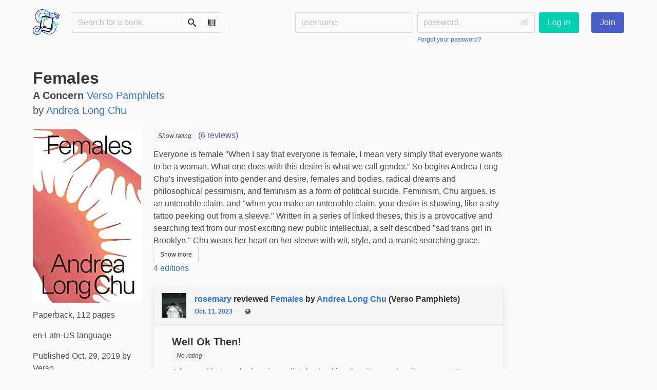

--- FILE ---
content_type: text/html; charset=utf-8
request_url: https://bookwyrm.social/book/50855/s/females
body_size: 9333
content:





<!DOCTYPE html>
<html lang="en">
<head>
    <title>Females - BookWyrm</title>
    <meta name="viewport" content="width=device-width, initial-scale=1">
    <link href="https://bookwyrm-social.sfo3.digitaloceanspaces.com/static/css/themes/bookwyrm-light.css" rel="stylesheet" type="text/css" />

    <link rel="search" type="application/opensearchdescription+xml" href="/opensearch.xml" title="BookWyrm search" />

    <link rel="shortcut icon" type="image/x-icon" href="https://bookwyrm-social.sfo3.digitaloceanspaces.com/images/logos/886fa857d5f6b7e9.png">
    <link rel="apple-touch-icon" href="https://bookwyrm-social.sfo3.digitaloceanspaces.com/static/images/logo.png">
    <link rel="manifest" href="/manifest.json" />

    
    
    



    <meta name="twitter:card" content="summary_large_image">
    <meta name="twitter:image" content="https://bookwyrm-social.sfo3.digitaloceanspaces.com/images/previews/covers/50855-e6b92982-d5a3-4ac5-80e9-7a1571bad96d.jpg">
    <meta name="og:image" content="https://bookwyrm-social.sfo3.digitaloceanspaces.com/images/previews/covers/50855-e6b92982-d5a3-4ac5-80e9-7a1571bad96d.jpg">


<meta name="twitter:title" content="Females - BookWyrm">
<meta name="og:title" content="Females - BookWyrm">


<meta name="twitter:description" content="Everyone is female &quot;When I say that everyone is female, I mean very simply that everyone wants to be a woman. What one does with this desire is what we call gender.&quot; So begins Andrea Long Chu&#x27;s investigation into gender and desire, females and bodies, radical dreams and philosophical pessimism, and feminism as a form of political suicide. Feminism, Chu argues, is an untenable claim, and &quot;when you make an untenable claim, your desire is showing, like a shy tattoo peeking out from a sleeve.&quot; Written in a series of linked theses, this is a provocative and searching text from our most exciting new public intellectual, a self described &quot;sad trans girl in Brooklyn.&quot; Chu wears her heart on her sleeve with wit, style, and a manic searching grace.">
<meta name="og:description" content="Everyone is female &quot;When I say that everyone is female, I mean very simply that everyone wants to be a woman. What one does with this desire is what we call gender.&quot; So begins Andrea Long Chu&#x27;s investigation into gender and desire, females and bodies, radical dreams and philosophical pessimism, and feminism as a form of political suicide. Feminism, Chu argues, is an untenable claim, and &quot;when you make an untenable claim, your desire is showing, like a shy tattoo peeking out from a sleeve.&quot; Written in a series of linked theses, this is a provocative and searching text from our most exciting new public intellectual, a self described &quot;sad trans girl in Brooklyn.&quot; Chu wears her heart on her sleeve with wit, style, and a manic searching grace.">


    
    <meta name="DC.Identifier" content="URN:ISBN:9781788737371" /><meta name="DC.Identifier" content="URN:OCLC:1098229567" /><meta name="DC.Language" content="en-Latn-US" /><meta name="DC.Type" content="Book" /><meta name="DC.Title" content="Females" /><meta name="DC.Alternative" content="A Concern" /><meta name="DC.Publisher" content="Verso" /><meta name="DC.Date" content="2019-10-29" /><meta name="DC.Description" content="Everyone is female &quot;When I say that everyone is female, I mean very simply that everyone wants to be a woman. What one does with this desire is what we call gender.&quot; So begins Andrea Long Chu&#x27;s investigation into gender and desire, females and bodies, radical dreams and philosophical pessimism, and feminism as a form of political suicide. Feminism, Chu argues, is an untenable claim, and &quot;when you make an untenable claim, your desire is showing, like a shy tattoo peeking out from a sleeve.&quot; Written in a series of linked theses, this is a provocative and searching text from our most exciting new public intellectual, a self described &quot;sad trans girl in Brooklyn.&quot; Chu wears her heart on her sleeve with wit, style, and a manic searching grace." /><meta name="DC.Creator" content="Andrea Long Chu" />

</head>
<body>

<nav class="navbar" aria-label="main navigation">
    <div class="container">
        
        
        <div class="navbar-brand">
            <a class="navbar-item" href="/">
                <img class="image logo" src="https://bookwyrm-social.sfo3.digitaloceanspaces.com/static/images/logo-small.png" alt="BookWyrm home page" loading="lazy" decoding="async">
            </a>
            <form class="navbar-item column is-align-items-start pt-5" action="/search">
                <div class="field has-addons">
                    <div class="control">
                        
                            
                        
                        <input aria-label="Search for a book" id="tour-search" class="input" type="text" name="q" placeholder="Search for a book" value="" spellcheck="false">
                    </div>
                    <div class="control">
                        <button class="button" type="submit">
                            <span class="icon icon-search" title="Search">
                                <span class="is-sr-only">Search</span>
                            </span>
                        </button>
                    </div>
                    <div class="control">
                        <button class="button" type="button" data-modal-open="barcode-scanner-modal">
                            <span class="icon icon-barcode" title="Scan Barcode" id="tour-barcode">
                                <span class="is-sr-only">Scan Barcode</span>
                            </span>
                        </button>
                    </div>
                </div>
            </form>
            

<div class="modal " id="barcode-scanner-modal">
    <div class="modal-background" data-modal-close></div>
    <div class="modal-card" role="dialog" aria-modal="true" tabindex="-1" aria-described-by="barcode-scanner-modal_header">
        <header class="modal-card-head">
            <h2 class="modal-card-title mb-0" id="barcode-scanner-modal_header">
                
    
        Scan Barcode
    

            </h2>
            <button
                type="button"
                class="delete"
                aria-label="Close"
                data-modal-close
            ></button>
        </header>

        
        <section class="modal-card-body">
            
    <div class="block">
        <div id="barcode-scanner"></div>
    </div>

    <div id="barcode-camera-list" class="select is-small">
        <select>
        </select>
    </div>
    <template id="barcode-grant-access">
        <span class="icon icon-lock"></span>
        <span class="is-size-5">Requesting camera...</span><br/>
        <span>Grant access to the camera to scan a book's barcode.</span>
    </template>
    <template id="barcode-access-denied">
        <span class="icon icon-warning"></span>
        <span class="is-size-5">Access denied</span><br/>
        <span>Could not access camera</span>
    </template>
    <template id="barcode-scanning">
        <span class="icon icon-barcode"></span>
        <span class="is-size-5">Scanning...</span><br/>
        <span>Align your book's barcode with the camera.</span><span class="isbn"></span>
    </template>
    <template id="barcode-found">
        <span class="icon icon-check"></span>
        <span class="is-size-5">ISBN scanned</span><br/>
        Searching for book: <span class="isbn"></span>...
    </template>
    <div id="barcode-status" class="block"></div>

        </section>
        <footer class="modal-card-foot">
            
    <button class="button" type="button" data-modal-close>Cancel</button>

        </footer>
        
    </div>
    <button
        type="button"
        class="modal-close is-large"
        aria-label="Close"
        data-modal-close
    ></button>
</div>


            <button
                type="button"
                tabindex="0"
                class="navbar-burger pulldown-menu my-4 is-flex-touch is-align-items-center is-justify-content-center"
                data-controls="main_nav"
                aria-expanded="false"
                aria-label="Main navigation menu"
            >
                <i class="icon-dots-three-vertical" aria-hidden="true"></i>

                <strong
                    class="is-hidden  tag is-small px-1"
                    data-poll-wrapper
                >
                    <span class="is-sr-only">Notifications</span>
                    <strong data-poll="notifications" class="has-text-white">
                        
                    </strong>
                </strong>
            </button>
        </div>
        <div class="navbar-menu" id="main_nav">
            <div class="navbar-start" id="tour-navbar-start">
                
            </div>

            <div class="navbar-end">
            
                <div class="navbar-item pt-5 pb-0">
                    
                    <div class="columns">
                        <div class="column">
                            <form name="login" method="post" action="/login?next=/book/50855/s/females">
                                <input type="hidden" name="csrfmiddlewaretoken" value="YnBFgZDSG47DejZlPbsXuuBUHcqkoF8naXfZbVsgf6MHV0l8Hg85WdIYKNsym4lr">
                                <div class="columns is-variable is-1">
                                    <div class="column">
                                        <label class="is-sr-only" for="id_localname">Username:</label>
                                        <input type="text" name="localname" maxlength="150" class="input" required="" id="id_localname" placeholder="username">
                                    </div>
                                    <div class="column">
                                        <label class="is-sr-only" for="id_password">Password:</label>
                                        <div class="control has-icons-right">
                                            <input type="password" name="password" maxlength="128" class="input" required="" id="id_password" placeholder="password">
                                            <span data-password-icon data-for="id_password" class="icon is-right is-clickable">
                                                <button type="button" aria-controls="id_password" class="icon-eye-blocked" title="Show/Hide password"></button>
                                            </span>
                                        </div>
                                        <p class="help"><a href="/password-reset">Forgot your password?</a></p>
                                    </div>
                                    <div class="column is-narrow">
                                        <button class="button is-primary" type="submit">Log in</button>
                                    </div>
                                </div>
                            </form>
                        </div>
                        
                        <div class="column is-narrow">
                            <a href="/" class="button is-link">
                                Join
                            </a>
                        </div>
                        
                    </div>
                    
                </div>
                
            </div>
        </div>
        
        
    </div>
</nav>



<main class="section is-flex-grow-1">
    <div class="container">
        
            
            
            



<div class="block" itemscope itemtype="https://schema.org/Book">
    <div class="columns is-mobile">
        <div class="column">
            <h1 class="title" itemprop="name" dir="auto">
                Females
            </h1>

            
                <p class="subtitle title is-5">
                    
                        <meta
                            itemprop="alternativeHeadline"
                            content="A Concern"
                        >

                        <span class="has-text-weight-bold" dir="auto">
                            A Concern
                        </span>
                    

                    
                        <span itemprop="isPartOf" itemscope itemtype="https://schema.org/BookSeries"><a href="/series/by/240631?series_name=Verso%20Pamphlets"
                               itemprop="url"><span itemprop="name">Verso Pamphlets</span></a></span>
                    
                </p>
            

            
                <div class="subtitle" dir="auto">
                    by <a
        href="/author/240631/s/andrea-long-chu"
        class="author "
        itemprop="author"
        itemscope
        itemtype="https://schema.org/Thing"
    ><span
        itemprop="name"
        >Andrea Long Chu</span></a>

                </div>
            
        </div>

        
    </div>

    <div class="columns">
        <div class="column is-one-fifth">
            

            
                <button type="button" data-modal-open="cover_show_modal" class="cover-container is-h-m-mobile is-relative">
                <picture class="cover-container is-h-m-mobile"><img
                alt="Andrea Long Chu: Females (Paperback, en-Latn-US language, 2019, Verso)"
                class="book-cover"
                itemprop="thumbnailUrl"
                src="https://bookwyrm-social.sfo3.digitaloceanspaces.com/images/covers/b77fe76a-b683-4e71-9c95-d37f3a860267.jpeg"
            ></picture>

                    <span class="button-invisible-overlay has-text-centered">
                        Click to enlarge
                    </span>
                </button>
                


<div class="modal" id="cover_show_modal">
    <div class="modal-background" data-modal-close></div><!-- modal background -->
    <div class="modal-card is-align-items-center" role="dialog" aria-modal="true" tabindex="-1" aria-label="Book cover preview">
        <div class="cover-container">
            <img class="book-cover" src="https://bookwyrm-social.sfo3.digitaloceanspaces.com/images/covers/b77fe76a-b683-4e71-9c95-d37f3a860267.jpeg" itemprop="thumbnailUrl" alt="" loading="lazy" decoding="async">
        </div>
    </div>
    <button type="button" data-modal-close class="modal-close is-large" aria-label="Close"></button>
</div>

            

            





            <div class="mb-3" id="tour-shelve-button">
                




            </div>

            <section class="is-clipped">
                
                    <div class="content">
                        <meta itemprop="bookFormat" content="Paperback"><meta itemprop="numberOfPages" content="112"><p>
    
        Paperback, 112 pages
    
</p><meta itemprop="inLanguage" content="en-Latn-US"><p>
        
            en-Latn-US language
        
    </p><meta
        itemprop="datePublished"
        content="2019-10-29"
    ><p><meta itemprop="publisher" content="Verso">
        
    

    
    
        Published Oct. 29, 2019 by Verso.
    
    
</p>

                    </div>

                    <div class="my-3">
                        <dl><div class="is-flex is-flex-wrap-wrap"><dt class="mr-1">ISBN:</dt><dd itemprop="isbn" class="mr-1" id="isbn_content">978-1-78873-737-1</dd><div><button class="button is-small" data-copywithtooltip data-content-id="isbn_content" data-tooltip-id="isbn_tooltip"><span class="icon icon-copy" title="Copy ISBN"><span class="is-sr-only">Copy ISBN</span></span></button><span class="copy-tooltip" id="isbn_tooltip">Copied ISBN!</span></div></div><div class="is-flex is-flex-wrap-wrap"><dt class="mr-1">OCLC Number:</dt><dd>1098229567</dd></div></dl>

                    </div>
                

                
                
                <p>
                    <a href="https://openlibrary.org/books/OL28284797M" target="_blank" rel="nofollow noopener noreferrer">
                        View on OpenLibrary
                    </a>
                    
                </p>
                
                
                
                
            </section>
        </div>

        <div class="column is-three-fifths">
            <div class="block">
                <div
                    class="field is-grouped"
                    itemprop="aggregateRating"
                    itemscope
                    itemtype="https://schema.org/AggregateRating"
                >
                    <meta itemprop="ratingValue" content="3.9">
                    <meta itemprop="reviewCount" content="6">
                    
                    
                    <a href="#reviews" class="has-text-link">
                    
                    <span>
                        <span class="stars tag"><button type="button" data-controls="rating-0614539a6-9c6b-43b3-95c8-cd454750f5d7" id="rating-button-0614539a6-9c6b-43b3-95c8-cd454750f5d7" aria-pressed="false" data-disappear><em>Show rating </em></button><span class="is-hidden" id="rating-0614539a6-9c6b-43b3-95c8-cd454750f5d7"><span class="is-sr-only">
                4 stars
            </span><span
                    class="
                        icon is-small mr-1
                        icon-star-full
                    "
                    aria-hidden="true"
                ></span><span
                    class="
                        icon is-small mr-1
                        icon-star-full
                    "
                    aria-hidden="true"
                ></span><span
                    class="
                        icon is-small mr-1
                        icon-star-full
                    "
                    aria-hidden="true"
                ></span><span
                    class="
                        icon is-small mr-1
                        icon-star-half
                    "
                    aria-hidden="true"
                ></span><span
                    class="
                        icon is-small mr-1
                        icon-star-empty
                    "
                    aria-hidden="true"
                ></span></span></span>


                        (6 reviews)
                    </span>
                    
                    </a>
                    
                </div>

                
                    





    
        
            
                
                    <div id="hide_full_07fd49f51-0ef9-47f4-be04-e8ac0b53a7e6">
                        <div class="content" id="trimmed_07fd49f51-0ef9-47f4-be04-e8ac0b53a7e6">
                            <div dir="auto" class="preserve-whitespace"><p>Everyone is female &quot;When I say that everyone is female, I mean very simply that everyone wants to be a woman. What one does with this desire is what we call gender.&quot; So begins Andrea Long Chu&#x27;s investigation into gender and desire, females and bodies, radical dreams and philosophical pessimism, and feminism as a form of political suicide. Feminism, Chu argues, is an untenable claim, and &quot;when you make an untenable claim, your desire is showing, like a shy tattoo peeking out from a sleeve.&quot; Written in a series of linked theses, this is a provocative and searching text from our most exciting new public intellectual, a self described &quot;sad trans girl in Brooklyn.&quot; Chu wears her heart on her sleeve with wit, style, and a manic searching grace.</p></div>

                            <div>
                            
                                
                                

<button
    
        type="button"
    
    class="button is-small hide-active"
    data-controls="full_07fd49f51-0ef9-47f4-be04-e8ac0b53a7e6"
    
    
    
    aria-pressed="false"
    
    >

    
    <span>Show more</span>
    
</button>



                            
                            </div>
                        </div>
                    </div>
                    
                    <div id="full_07fd49f51-0ef9-47f4-be04-e8ac0b53a7e6" class="is-hidden">
                        <div class="content">
                            <div
                                dir="auto"
                                class="preserve-whitespace"
                                itemprop="abstract"
                            >
                                <p>Everyone is female "When I say that everyone is female, I mean very simply that everyone wants to be a woman. What one does with this desire is what we call gender." So begins Andrea Long Chu's investigation into gender and desire, females and bodies, radical dreams and philosophical pessimism, and feminism as a form of political suicide. Feminism, Chu argues, is an untenable claim, and "when you make an untenable claim, your desire is showing, like a shy tattoo peeking out from a sleeve." Written in a series of linked theses, this is a provocative and searching text from our most exciting new public intellectual, a self described "sad trans girl in Brooklyn." Chu wears her heart on her sleeve with wit, style, and a manic searching grace.</p>
                            </div>

                            <div>
                                
                                

<button
    
        type="button"
    
    class="button is-small hide-inactive"
    data-controls="full_07fd49f51-0ef9-47f4-be04-e8ac0b53a7e6"
    
    
    
    aria-pressed="false"
    
    >

    
    <span>Show less</span>
    
</button>



                            </div>
                        </div>
                    </div>
                    
                
            
        
    


                

                


                
                <p>
                    <a href="/book/50854/editions" id="tour-other-editions-link">
                        4 editions
                    </a>
                </p>
                
            </div>

            
            <div class="block">
                
                
            </div>

            
            <div class="block" id="reviews">
                

                
                    <div
                        class="block"
                        
                        itemprop="review"
                        itemscope
                        itemtype="https://schema.org/Review"
                        
                    >
                        



    
        <article class="card">
    <header class="card-header">
        
<div
    class="card-header-title has-background-secondary is-block"
    
>
    




<div class="media">
    <figure class="media-left" aria-hidden="true">
        <a class="image is-48x48" href="/user/rosemary" tabindex="-1">
            

<img
    class="avatar image is-48x48"
    src="https://bookwyrm-social.sfo3.digitaloceanspaces.com/images/avatars/99d34c99-7c02-4ca6-98cc-9e8d8334a137.jpg"
    aria-hidden="true"
    alt="avatar for rosemary"
    loading="lazy"
    decoding="async"
>

        </a>
    </figure>

    <div class="media-content">
        <h3 class="has-text-weight-bold">
            <span
                itemprop="author"
                itemscope
                itemtype="https://schema.org/Person"
            >
                
                    <meta itemprop="image" content="/images/avatars/99d34c99-7c02-4ca6-98cc-9e8d8334a137.jpg">
                

                <a
                    href="/user/rosemary"
                    itemprop="url"
                >
                    <span itemprop="name">rosemary</span>
                </a>
            </span>

            reviewed <a href="/book/50855/s/females">Females</a> by <a href="/author/240631/s/andrea-long-chu">Andrea Long Chu</a>





(Verso Pamphlets)

        </h3>
        <div class="breadcrumb has-dot-separator is-small">
            <ul class="is-flex is-align-items-center">
                <li>
                    <a href="https://bookwyrm.social/user/rosemary/review/2764369#anchor-2764369">
                        Oct. 11, 2023
                    </a>
                </li>

                

                

                <li>
                

<span class="icon icon-globe" title="Public">
    <span class="is-sr-only">Public</span>
</span>



                </li>
            </ul>
        </div>
    </div>
</div>

</div>

    </header>

    
    <section class="card-content">
        



    







    <div class="columns is-gapless">
        

        <article class="column ml-3-tablet my-3-mobile is-clipped">
            
            <header class="mb-2">
                <h3
                    class="title is-5 has-subtitle"
                    dir="auto"
                    itemprop="name"
                >
                    Well Ok Then!
                </h3>

                <h4 class="subtitle is-6">
                    <span
                        class="is-hidden"
                        
                            itemprop="reviewRating"
                            itemscope
                            itemtype="https://schema.org/Rating"
                        
                    >
                        <meta itemprop="ratingValue" content="">
                    </span>
                    <span class="stars tag"><span class="no-rating">No rating</span></span>

                </h4>
            </header>
            

            

            <div
                
            >
                

                
                    
                        





    
        
            
                
                    <div class="content">
                        <div
                            dir="auto"
                            class="preserve-whitespace"
                            itemprop="reviewBody"
                        >
                            <p>A fun read but maybe less immediately shocking than it was when it came out; I’m getting the sense that broader trans discourse digests this kind of theory really quickly and starts taking it as read (no pun intended) which reduces its shelf life considerably. One day we’ll stop talking about sissy hypno.</p>
                        </div>
                    </div>
                
            
        
    


                    
                

                

                
            </div>
        </article>
    </div>







    </section>
    

    <footer class="card-footer has-background-tertiary">
        


    <div class="card-footer-item">
        <a href="/login">
            <span class="icon icon-comment is-small" title="Reply">
                <span class="is-sr-only">Reply</span>
            </span>

            <span class="icon icon-boost is-small ml-4" title="Boost status">
                <span class="is-sr-only">Boost status</span>
            </span>

            <span class="icon icon-heart is-small ml-4" title="Like status">
                <span class="is-sr-only">Like status</span>
            </span>
        </a>
    </div>



    </footer>

    


</article>

    


                    </div>
                
                    <div
                        class="block"
                        
                        itemprop="review"
                        itemscope
                        itemtype="https://schema.org/Review"
                        
                    >
                        



    
        <article class="card">
    <header class="card-header">
        
<div
    class="card-header-title has-background-secondary is-block"
    
>
    




<div class="media">
    <figure class="media-left" aria-hidden="true">
        <a class="image is-48x48" href="/user/Martinzs" tabindex="-1">
            

<img
    class="avatar image is-48x48"
    src="https://bookwyrm-social.sfo3.digitaloceanspaces.com/images/avatars/0c0311e2-a83f-4d69-ba21-fcd81b16a384.jpeg"
    aria-hidden="true"
    alt="avatar for Martinzs"
    loading="lazy"
    decoding="async"
>

        </a>
    </figure>

    <div class="media-content">
        <h3 class="has-text-weight-bold">
            <span
                itemprop="author"
                itemscope
                itemtype="https://schema.org/Person"
            >
                
                    <meta itemprop="image" content="/images/avatars/0c0311e2-a83f-4d69-ba21-fcd81b16a384.jpeg">
                

                <a
                    href="/user/Martinzs"
                    itemprop="url"
                >
                    <span itemprop="name">Martinza</span>
                </a>
            </span>

            reviewed <a href="/book/50855/s/females">Females</a> by <a href="/author/240631/s/andrea-long-chu">Andrea Long Chu</a>





(Verso Pamphlets)

        </h3>
        <div class="breadcrumb has-dot-separator is-small">
            <ul class="is-flex is-align-items-center">
                <li>
                    <a href="https://bookwyrm.social/user/Martinzs/review/4244302#anchor-4244302">
                        May 1, 2022
                    </a>
                </li>

                

                

                <li>
                

<span class="icon icon-globe" title="Public">
    <span class="is-sr-only">Public</span>
</span>



                </li>
            </ul>
        </div>
    </div>
</div>

</div>

    </header>

    
    <section class="card-content">
        



    







    <div class="columns is-gapless">
        

        <article class="column ml-3-tablet my-3-mobile is-clipped">
            
            <header class="mb-2">
                <h3
                    class="title is-5 has-subtitle"
                    dir="auto"
                    itemprop="name"
                >
                    Review of &#x27;Females&#x27; on &#x27;Storygraph&#x27;
                </h3>

                <h4 class="subtitle is-6">
                    <span
                        class="is-hidden"
                        
                            itemprop="reviewRating"
                            itemscope
                            itemtype="https://schema.org/Rating"
                        
                    >
                        <meta itemprop="ratingValue" content="4.3">
                    </span>
                    <span class="stars tag"><button type="button" data-controls="rating-077817ab8-e8d4-4c5d-86cd-fa67b57c282b" id="rating-button-077817ab8-e8d4-4c5d-86cd-fa67b57c282b" aria-pressed="false" data-disappear><em>Show rating </em></button><span class="is-hidden" id="rating-077817ab8-e8d4-4c5d-86cd-fa67b57c282b"><span class="is-sr-only">
                4 stars
            </span><span
                    class="
                        icon is-small mr-1
                        icon-star-full
                    "
                    aria-hidden="true"
                ></span><span
                    class="
                        icon is-small mr-1
                        icon-star-full
                    "
                    aria-hidden="true"
                ></span><span
                    class="
                        icon is-small mr-1
                        icon-star-full
                    "
                    aria-hidden="true"
                ></span><span
                    class="
                        icon is-small mr-1
                        icon-star-full
                    "
                    aria-hidden="true"
                ></span><span
                    class="
                        icon is-small mr-1
                        icon-star-empty
                    "
                    aria-hidden="true"
                ></span></span></span>

                </h4>
            </header>
            

            

            <div
                
            >
                

                
                    
                        





    
        
            
                
                    <div id="hide_full_0faf4d172-567c-4c8f-8c29-91eaee301c00">
                        <div class="content" id="trimmed_0faf4d172-567c-4c8f-8c29-91eaee301c00">
                            <div dir="auto" class="preserve-whitespace"><p>Interesting ideas, thoughts, concepts of seeing gender </p></div>

                            <div>
                            
                                
                                

<button
    
        type="button"
    
    class="button is-small hide-active"
    data-controls="full_0faf4d172-567c-4c8f-8c29-91eaee301c00"
    
    
    
    aria-pressed="false"
    
    >

    
    <span>Show more</span>
    
</button>



                            
                            </div>
                        </div>
                    </div>
                    
                    <div id="full_0faf4d172-567c-4c8f-8c29-91eaee301c00" class="is-hidden">
                        <div class="content">
                            <div
                                dir="auto"
                                class="preserve-whitespace"
                                itemprop="reviewBody"
                            >
                                Interesting ideas, thoughts, concepts of seeing gender&nbsp;
                            </div>

                            <div>
                                
                                

<button
    
        type="button"
    
    class="button is-small hide-inactive"
    data-controls="full_0faf4d172-567c-4c8f-8c29-91eaee301c00"
    
    
    
    aria-pressed="false"
    
    >

    
    <span>Show less</span>
    
</button>



                            </div>
                        </div>
                    </div>
                    
                
            
        
    


                    
                

                

                
            </div>
        </article>
    </div>







    </section>
    

    <footer class="card-footer has-background-tertiary">
        


    <div class="card-footer-item">
        <a href="/login">
            <span class="icon icon-comment is-small" title="Reply">
                <span class="is-sr-only">Reply</span>
            </span>

            <span class="icon icon-boost is-small ml-4" title="Boost status">
                <span class="is-sr-only">Boost status</span>
            </span>

            <span class="icon icon-heart is-small ml-4" title="Like status">
                <span class="is-sr-only">Like status</span>
            </span>
        </a>
    </div>



    </footer>

    


</article>

    


                    </div>
                

                
                <div class="block is-flex is-flex-wrap-wrap">
                    
                        
<div class="block mr-5">
    <div class="media">
        <div class="media-left">
            

<img
    class="avatar image is-32x32"
    src="https://bookwyrm-social.sfo3.digitaloceanspaces.com/images/avatars/56b7ba17-3814-42c3-ab85-653a4f06fc51.png"
    
    alt="avatar for wrul"
    loading="lazy"
    decoding="async"
>

        </div>

        <div class="media-content" itemprop="review" itemscope itemtype="https://schema.org/Review">
            <div itemprop="author"
                 itemscope
                 itemtype="https://schema.org/Person"
            >
                <a href="/user/wrul" itemprop="url">
                    <span itemprop="name">wrul (pre‐2023)</span>
                </a>
            </div>
            <div class="is-flex" itemprop="reviewRating" itemscope itemtype="https://schema.org/Rating">
                <meta itemprop="ratingValue" content="4">
                <p class="mr-1">rated it</p>
                <span class="stars tag"><button type="button" data-controls="rating-023c93751-229c-4c65-aacd-46a766311337" id="rating-button-023c93751-229c-4c65-aacd-46a766311337" aria-pressed="false" data-disappear><em>Show rating </em></button><span class="is-hidden" id="rating-023c93751-229c-4c65-aacd-46a766311337"><span class="is-sr-only">
                4 stars
            </span><span
                    class="
                        icon is-small mr-1
                        icon-star-full
                    "
                    aria-hidden="true"
                ></span><span
                    class="
                        icon is-small mr-1
                        icon-star-full
                    "
                    aria-hidden="true"
                ></span><span
                    class="
                        icon is-small mr-1
                        icon-star-full
                    "
                    aria-hidden="true"
                ></span><span
                    class="
                        icon is-small mr-1
                        icon-star-full
                    "
                    aria-hidden="true"
                ></span><span
                    class="
                        icon is-small mr-1
                        icon-star-empty
                    "
                    aria-hidden="true"
                ></span></span></span>

            </div>
            <div>
                <a href="https://bookwyrm.social/user/wrul/reviewrating/682140">Dec. 23, 2022</a>
            </div>
        </div>
    </div>
</div>

                    
                        
<div class="block mr-5">
    <div class="media">
        <div class="media-left">
            

<img
    class="avatar image is-32x32"
    src="https://bookwyrm-social.sfo3.digitaloceanspaces.com/images/avatars/f267f100-0daa-4e97-b033-e1a71952e63e.jpg"
    
    alt="avatar for faited"
    loading="lazy"
    decoding="async"
>

        </div>

        <div class="media-content" itemprop="review" itemscope itemtype="https://schema.org/Review">
            <div itemprop="author"
                 itemscope
                 itemtype="https://schema.org/Person"
            >
                <a href="/user/faited" itemprop="url">
                    <span itemprop="name">Fait</span>
                </a>
            </div>
            <div class="is-flex" itemprop="reviewRating" itemscope itemtype="https://schema.org/Rating">
                <meta itemprop="ratingValue" content="2">
                <p class="mr-1">rated it</p>
                <span class="stars tag"><button type="button" data-controls="rating-0862a1678-0def-4dc5-843c-5bedf3d54d2b" id="rating-button-0862a1678-0def-4dc5-843c-5bedf3d54d2b" aria-pressed="false" data-disappear><em>Show rating </em></button><span class="is-hidden" id="rating-0862a1678-0def-4dc5-843c-5bedf3d54d2b"><span class="is-sr-only">
                2 stars
            </span><span
                    class="
                        icon is-small mr-1
                        icon-star-full
                    "
                    aria-hidden="true"
                ></span><span
                    class="
                        icon is-small mr-1
                        icon-star-full
                    "
                    aria-hidden="true"
                ></span><span
                    class="
                        icon is-small mr-1
                        icon-star-empty
                    "
                    aria-hidden="true"
                ></span><span
                    class="
                        icon is-small mr-1
                        icon-star-empty
                    "
                    aria-hidden="true"
                ></span><span
                    class="
                        icon is-small mr-1
                        icon-star-empty
                    "
                    aria-hidden="true"
                ></span></span></span>

            </div>
            <div>
                <a href="https://bookwyrm.social/user/faited/review/5136">Dec. 2, 2019</a>
            </div>
        </div>
    </div>
</div>

                    
                        
<div class="block mr-5">
    <div class="media">
        <div class="media-left">
            

<img
    class="avatar image is-32x32"
    src="https://bookwyrm-social.sfo3.digitaloceanspaces.com/images/avatars/adcce305-5cae-461a-9260-bc99a4884851.webp"
    
    alt="avatar for Miya"
    loading="lazy"
    decoding="async"
>

        </div>

        <div class="media-content" itemprop="review" itemscope itemtype="https://schema.org/Review">
            <div itemprop="author"
                 itemscope
                 itemtype="https://schema.org/Person"
            >
                <a href="/user/Miya" itemprop="url">
                    <span itemprop="name">Attaboy</span>
                </a>
            </div>
            <div class="is-flex" itemprop="reviewRating" itemscope itemtype="https://schema.org/Rating">
                <meta itemprop="ratingValue" content="5">
                <p class="mr-1">rated it</p>
                <span class="stars tag"><button type="button" data-controls="rating-02e9c5992-3882-47b2-9876-76b34e1db691" id="rating-button-02e9c5992-3882-47b2-9876-76b34e1db691" aria-pressed="false" data-disappear><em>Show rating </em></button><span class="is-hidden" id="rating-02e9c5992-3882-47b2-9876-76b34e1db691"><span class="is-sr-only">
                5 stars
            </span><span
                    class="
                        icon is-small mr-1
                        icon-star-full
                    "
                    aria-hidden="true"
                ></span><span
                    class="
                        icon is-small mr-1
                        icon-star-full
                    "
                    aria-hidden="true"
                ></span><span
                    class="
                        icon is-small mr-1
                        icon-star-full
                    "
                    aria-hidden="true"
                ></span><span
                    class="
                        icon is-small mr-1
                        icon-star-full
                    "
                    aria-hidden="true"
                ></span><span
                    class="
                        icon is-small mr-1
                        icon-star-full
                    "
                    aria-hidden="true"
                ></span></span></span>

            </div>
            <div>
                <a href="https://bookwyrm.social/user/Miya/reviewrating/6823408">March 4</a>
            </div>
        </div>
    </div>
</div>

                    
                        
<div class="block mr-5">
    <div class="media">
        <div class="media-left">
            

<img
    class="avatar image is-32x32"
    src="https://bookwyrm-social.sfo3.digitaloceanspaces.com/images/avatars/f44cbed3-0f98-4668-a5f6-61dec1ee41ba.jpg"
    
    alt="avatar for fspirate"
    loading="lazy"
    decoding="async"
>

        </div>

        <div class="media-content" itemprop="review" itemscope itemtype="https://schema.org/Review">
            <div itemprop="author"
                 itemscope
                 itemtype="https://schema.org/Person"
            >
                <a href="/user/fspirate" itemprop="url">
                    <span itemprop="name">fspirate</span>
                </a>
            </div>
            <div class="is-flex" itemprop="reviewRating" itemscope itemtype="https://schema.org/Rating">
                <meta itemprop="ratingValue" content="4">
                <p class="mr-1">rated it</p>
                <span class="stars tag"><button type="button" data-controls="rating-07167dd85-0133-4cc4-94e2-25ebf333a929" id="rating-button-07167dd85-0133-4cc4-94e2-25ebf333a929" aria-pressed="false" data-disappear><em>Show rating </em></button><span class="is-hidden" id="rating-07167dd85-0133-4cc4-94e2-25ebf333a929"><span class="is-sr-only">
                4 stars
            </span><span
                    class="
                        icon is-small mr-1
                        icon-star-full
                    "
                    aria-hidden="true"
                ></span><span
                    class="
                        icon is-small mr-1
                        icon-star-full
                    "
                    aria-hidden="true"
                ></span><span
                    class="
                        icon is-small mr-1
                        icon-star-full
                    "
                    aria-hidden="true"
                ></span><span
                    class="
                        icon is-small mr-1
                        icon-star-full
                    "
                    aria-hidden="true"
                ></span><span
                    class="
                        icon is-small mr-1
                        icon-star-empty
                    "
                    aria-hidden="true"
                ></span></span></span>

            </div>
            <div>
                <a href="https://bookwyrm.social/user/fspirate/reviewrating/8082856">Oct. 28, 2023</a>
            </div>
        </div>
    </div>
</div>

                    
                </div>
                
                <div class="block">
                    
<nav class="pagination is-centered" aria-label="pagination">
    <a
        class="pagination-previous is-disabled"
        
        aria-hidden="true"
        >

        <span class="icon icon-arrow-left" aria-hidden="true"></span>
        
        Previous
        
    </a>

    <a
        class="pagination-next is-disabled"
        
        aria-hidden="true"
        >

        
        Next
        
        <span class="icon icon-arrow-right" aria-hidden="true"></span>
    </a>

    
</nav>

                </div>
            </div>
        </div>
        <div class="column is-one-fifth is-clipped">
            

            

            

            <section class="content block" id="tour-book-file-links">
                






            </section>
        </div>
    </div>

</div>


            
        
    </div>
</main>

<div role="region" aria-live="polite" id="live-messages">
    <p id="status-success-message" class="live-message is-sr-only is-hidden">Successfully posted status</p>
    <p id="status-error-message" class="live-message notification is-danger p-3 pr-5 pl-5 is-hidden">Error posting status</p>
</div>



<footer class="footer">
    <div class="container">
        <div class="columns">
            <div class="column is-2">
                <p>
                    <a href="/about">About BookWyrm</a>
                </p>
                
                <p>
                    <a href="mailto:mousereeve@riseup.net">Contact site admin</a>
                </p>
                
                <p>
                    <a href="https://docs.joinbookwyrm.com/">Documentation</a>
                </p>
                
            </div>
            <div class="column is-2">
                <p>
                    <a href ="/conduct">Code of Conduct</a>
                </p>
                <p>
                    <a href ="/privacy">Privacy Policy</a>
                </p>
                
            </div>
            <div class="column content">
                
                <p>
                    <span class="icon icon-heart"></span>
                    Support BookWyrm on <a href="https://www.patreon.com/bookwyrm" target="_blank" rel="nofollow noopener noreferrer">Patreon</a>
                </p>
                
                <p>
                BookWyrm's source code is freely available. You can contribute or report issues on <a href="https://github.com/bookwyrm-social/bookwyrm" target="_blank" rel="nofollow noopener noreferrer">GitHub</a>.
                </p>
            </div>
            
            <div class="column is-4">
                <p>BookWyrm is managed from the unceded ancestral homeland of the <a href="https://www.ramaytush.org/" target="_blank" rel="nofollow noopener noreferrer">Ramaytush Ohlone</a> peoples, the original inhabitants of the San Francisco Peninsula. A portion of the proceeds go towards the <a href="https://www.ramaytush.org/donate.html" target="_blank"  rel="nofollow noopener noreferrer"><em> Yunakin</em> land tax</a>.</p>
            </div>
            
        </div>
    </div>
</footer>



<script nonce="gosEEE1AcdXwMamO3t6Lzg==">
    var csrf_token = 'YnBFgZDSG47DejZlPbsXuuBUHcqkoF8naXfZbVsgf6MHV0l8Hg85WdIYKNsym4lr';
</script>

<script src="https://bookwyrm-social.sfo3.digitaloceanspaces.com/static/js/bookwyrm.js?v=8a89cad7"></script>
<script src="https://bookwyrm-social.sfo3.digitaloceanspaces.com/static/js/localstorage.js?v=8a89cad7"></script>
<script src="https://bookwyrm-social.sfo3.digitaloceanspaces.com/static/js/status_cache.js?v=8a89cad7"></script>
<script src="https://bookwyrm-social.sfo3.digitaloceanspaces.com/static/js/vendor/quagga.min.js?v=8a89cad7"></script>
<script src="https://bookwyrm-social.sfo3.digitaloceanspaces.com/static/js/vendor/shepherd.min.js?v=8a89cad7"></script>
<script src="https://bookwyrm-social.sfo3.digitaloceanspaces.com/static/js/guided_tour.js?v=8a89cad7"></script>


<script src="https://bookwyrm-social.sfo3.digitaloceanspaces.com/static/js/tabs.js?v=8a89cad7"></script>
<script src="https://bookwyrm-social.sfo3.digitaloceanspaces.com/static/js/autocomplete.js?v=8a89cad7"></script>



</body>
</html>
